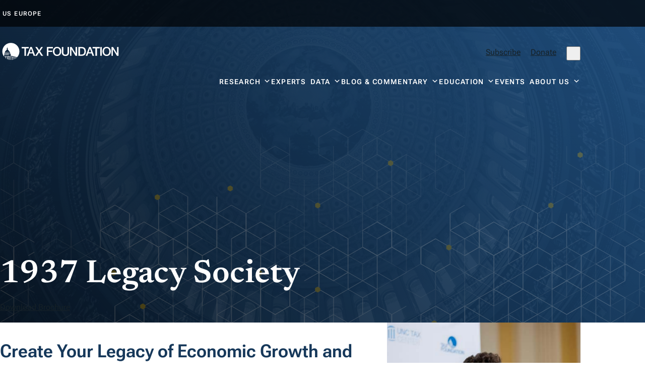

--- FILE ---
content_type: text/css
request_url: https://taxfoundation.org/wp-content/uploads/siteorigin-widgets/sow-image-default-8b5b6f678277-180288.css?ver=6.9
body_size: -239
content:
.so-widget-sow-image-default-8b5b6f678277-180288 .sow-image-container {
  display: flex;
  align-items: flex-start;
}
.so-widget-sow-image-default-8b5b6f678277-180288 .sow-image-container > a {
  display: inline-block;
  
  max-width: 100%;
}
@media screen and (-ms-high-contrast: active), screen and (-ms-high-contrast: none) {
  .so-widget-sow-image-default-8b5b6f678277-180288 .sow-image-container > a {
    display: flex;
  }
}
.so-widget-sow-image-default-8b5b6f678277-180288 .sow-image-container .so-widget-image {
  display: block;
  height: auto;
  max-width: 100%;
  
}

--- FILE ---
content_type: text/css
request_url: https://taxfoundation.org/wp-content/uploads/siteorigin-widgets/sow-accordion-default-08b99853d3df-180288.css?ver=6.9
body_size: 116
content:
.so-widget-sow-accordion-default-08b99853d3df-180288 .sow-accordion .sow-accordion-panel {
  margin-bottom: 10px;
}
.so-widget-sow-accordion-default-08b99853d3df-180288 .sow-accordion .sow-accordion-panel .sow-accordion-panel-header {
  align-items: center;
  background-color: #757575;
  
  color: #ffffff;
  cursor: pointer;
  display: flex;
  
  
  
  padding: 15px 30px 15px 30px;
  position: relative;
  text-transform: none;
  flex-direction: row;
}
.so-widget-sow-accordion-default-08b99853d3df-180288 .sow-accordion .sow-accordion-panel .sow-accordion-panel-header:focus,
.so-widget-sow-accordion-default-08b99853d3df-180288 .sow-accordion .sow-accordion-panel .sow-accordion-panel-header:hover {
  background-color: #616161;
  
}
.so-widget-sow-accordion-default-08b99853d3df-180288 .sow-accordion .sow-accordion-panel .sow-accordion-panel-header .sow-accordion-title {
  display: flex;
  align-items: center;
  width: 100%;
}
.so-widget-sow-accordion-default-08b99853d3df-180288 .sow-accordion .sow-accordion-panel .sow-accordion-panel-header .sow-accordion-open-close-button {
  line-height: 0;
}
.so-widget-sow-accordion-default-08b99853d3df-180288 .sow-accordion .sow-accordion-panel .sow-accordion-panel-header .sow-accordion-icon-image {
  max-height: 1em;
}
.so-widget-sow-accordion-default-08b99853d3df-180288 .sow-accordion .sow-accordion-panel .sow-accordion-panel-header .sow-accordion-icon-image:not(.sow-accordion-icon-image-custom),
.so-widget-sow-accordion-default-08b99853d3df-180288 .sow-accordion .sow-accordion-panel .sow-accordion-panel-header .sow-accordion-icon-image:not([width]),
.so-widget-sow-accordion-default-08b99853d3df-180288 .sow-accordion .sow-accordion-panel .sow-accordion-panel-header .sow-accordion-icon-image:not([width]) {
  
  width: auto;
}
.so-widget-sow-accordion-default-08b99853d3df-180288 .sow-accordion .sow-accordion-panel .sow-accordion-panel-header .sow-accordion-title-icon-left > .sow-accordion-icon-image,
.so-widget-sow-accordion-default-08b99853d3df-180288 .sow-accordion .sow-accordion-panel .sow-accordion-panel-header .sow-accordion-title-icon-left > span[data-sow-icon] {
  margin-right: 5px;
}
.so-widget-sow-accordion-default-08b99853d3df-180288 .sow-accordion .sow-accordion-panel .sow-accordion-panel-header .sow-accordion-title-icon-right > .sow-accordion-icon-image,
.so-widget-sow-accordion-default-08b99853d3df-180288 .sow-accordion .sow-accordion-panel .sow-accordion-panel-header .sow-accordion-title-icon-right > span[data-sow-icon] {
  margin-left: 5px;
}
.so-widget-sow-accordion-default-08b99853d3df-180288 .sow-accordion .sow-accordion-panel:not(.sow-accordion-panel-open) > .sow-accordion-panel-header-container > .sow-accordion-panel-header .sow-accordion-close-button {
  display: none;
}
.so-widget-sow-accordion-default-08b99853d3df-180288 .sow-accordion .sow-accordion-panel.sow-accordion-panel-open > .sow-accordion-panel-header-container > .sow-accordion-panel-header .sow-accordion-open-button {
  display: none;
}
.so-widget-sow-accordion-default-08b99853d3df-180288 .sow-accordion .sow-accordion-panel .sow-accordion-panel-content .sow-accordion-panel-border {
  background-color: #f9f9f9;
  
  
  
  
  overflow: auto;
  padding: 15px 30px 15px 30px;
}
@media print {
  .so-widget-sow-accordion-default-08b99853d3df-180288 .sow-accordion .sow-accordion-panel .sow-accordion-open-close-button {
    display: none;
  }
  .so-widget-sow-accordion-default-08b99853d3df-180288 .sow-accordion .sow-accordion-panel .sow-accordion-panel-content {
    display: block !important;
  }
}
.so-widget-sow-accordion-default-08b99853d3df-180288 .sow-accordion .sow-accordion-panel .sow-accordion-panel-header .sow-accordion-icon-image.sow-accordion-icon-image-custom {
  max-height: none;
}

--- FILE ---
content_type: text/javascript
request_url: https://taxfoundation.org/wp-content/themes/taxfoundation/widgets/accordion/js/accordion.js?ver=1.70.3
body_size: 1111
content:
/* globals jQuery, sowb */

var sowb = window.sowb || {};

jQuery( function ( $ ) {

	sowb.setupAccordion = function() {
		$( '.sow-accordion' ).each( function ( index, element ) {
			var $widget = $( this ).closest( '.so-widget-sow-accordion' );
			if ( $widget.data( 'initialized' ) ) {
				return $( this );
			}

			var $accordionPanels = $( element ).find( '> .sow-accordion-panel' );
			var openPanels = $accordionPanels.filter( '.sow-accordion-panel-open' ).toArray();

			var scrollToPanel = function ( $panel, smooth ) {
				// Add some magic number offset to make space for possible nav menus etc.
				var navOffset = sowAccordion.scrollto_offset ? sowAccordion.scrollto_offset : 80;
				var scrollTop = $panel.offset().top - navOffset;
				if ( smooth ) {
					$( 'body,html' ).animate( {
						scrollTop: scrollTop,
					}, 200 );
				} else {
					window.scrollTo( 0, scrollTop );
				}
			};

			var openPanel = function ( panel, preventHashChange, keepVisible ) {
				var $panel = $( panel );
				if ( ! $panel.is( '.sow-accordion-panel-open' ) ) {
					$panel.find( '> .sow-accordion-panel-content' ).slideDown( {
						start: function () {
							// Sometimes the content of the panel relies on a window resize to setup correctly.
							// Trigger it here so it's hopefully done before the animation.
							if ( sowAccordion.scrollto_after_change ) {
								// It's possible a resize may result in a scroll so we put it behind a check.
								$( window ).trigger( 'resize' );
							}
							$( sowb ).trigger( 'setup_widgets' );
						},
						complete: function() {
							if (
								keepVisible &&
								sowAccordion.scrollto_after_change &&
								(
									$panel.offset().top < window.scrollY ||
									$panel.offset().top + $panel.height() > window.scrollY
								)
							) {
								scrollToPanel( $panel, true );
							}
							// Datawrapper - Fix errors triggered when charts are hidden.
							$(this).css({
									'display': '',
							    'visibility': '',
							    'opacity': '',
							    'height': '',
							    'overflow': '',
									'padding': ''
							});
						}
					});
					$panel.find(  '> .sow-accordion-panel-header-container > .sow-accordion-panel-header' ).attr( 'aria-expanded', true );
					$panel.addClass( 'sow-accordion-panel-open' );
					openPanels.push( panel );

					// Check if accordion is within an accordion and if it is, ensure parent is visible
					var $parentPanel = $( panel ).parents( '.sow-accordion-panel' );
					if ( $parentPanel.length && ! $parentPanel.hasClass( 'sow-accordion-panel-open' ) ) {
						openPanel( $parentPanel.get( 0 ), true );
					}
					if ( ! preventHashChange ) {
						$widget.trigger( 'accordion_open', [ panel, $widget ] );
					}
				}
			};

			var closePanel = function ( panel, preventHashChange ) {
				var $panel = $( panel );
				if ( $panel.is( '.sow-accordion-panel-open' ) ) {
					$panel.find( '> .sow-accordion-panel-content' ).slideUp(
						function() {
							// Datawrapper - Fix errors triggered when charts are hidden.
							$(this).css({
									'display': 'inherit',
							    'visibility': 'hidden',
							    'opacity': '0',
							    'height': '0',
							    'overflow': 'hidden',
									'padding': 'inherit !important'
							});
						}
					);
					$panel.find(  '> .sow-accordion-panel-header-container > .sow-accordion-panel-header' ).attr( 'aria-expanded', false );
					$panel.removeClass( 'sow-accordion-panel-open' );
					openPanels.splice( openPanels.indexOf( panel ), 1 );
					if ( ! preventHashChange ) {
						$widget.trigger( 'accordion_close', [ panel, $widget ] );
					}
				}
			};

			$accordionPanels.find( '> .sow-accordion-panel-header-container > .sow-accordion-panel-header' ).on( 'click keydown', function( e ) {
				if ( e.type == 'keydown' ) {
					if ( e.key !== 'Enter' && e.key !== 'Space' ) {
						return;
					}
					e.preventDefault();
				}
				var $this = $( this );
				var maxOpenPanels = $widget.data( 'maxOpenPanels' );
				var $panel = $this.closest( '.sow-accordion-panel' );
				if ( $panel.is( '.sow-accordion-panel-open' ) ) {
					closePanel( $panel.get( 0 ) );
				} else {
					openPanel( $panel.get( 0 ), false, true );
				}

				if ( ! isNaN( maxOpenPanels ) && maxOpenPanels > 0 && openPanels.length > maxOpenPanels ) {
					var skippedPanels = 0;
					$.each( openPanels.reverse(), function( index, el ) {
						if ( skippedPanels !== maxOpenPanels ) {
							skippedPanels++;
						} else {
							closePanel( openPanels[ index ] );
						}
					} );
				}
			} );

			$widget.data( 'initialized', true );
		} );
	};

	sowb.setupAccordion();

	$( sowb ).on( 'setup_widgets', sowb.setupAccordion );
} );

window.sowb = sowb;


--- FILE ---
content_type: image/svg+xml
request_url: https://taxfoundation.org/wp-content/themes/taxfoundation/assets/img/art-1.svg
body_size: 8227
content:
<svg width="1213" height="779" viewBox="0 0 1213 779" fill="none" xmlns="http://www.w3.org/2000/svg">
<g clip-path="url(#clip0_547_8971)">
<g opacity="0.7" clip-path="url(#clip1_547_8971)">
<path d="M188.731 596.165V562.738L159.807 546.046L130.884 562.738V596.165L159.807 612.857L188.731 596.165Z" stroke="white" stroke-miterlimit="10"/>
<path d="M477.923 629.548V596.165L449 579.429L420.076 596.165V629.548L449 646.24L477.923 629.548Z" stroke="white" stroke-miterlimit="10"/>
<path d="M391.152 612.857L420.076 596.165V562.738L391.152 546.046L362.229 562.738" stroke="white" stroke-miterlimit="10"/>
<path d="M333.305 579.429L304.426 596.165V629.548L333.305 646.24L362.229 629.548" stroke="white" stroke-miterlimit="10"/>
<path d="M362.229 596.165V562.738L333.305 546.046L304.426 562.738" stroke="white" stroke-miterlimit="10"/>
<path d="M304.426 629.548V596.165L333.305 579.429L362.229 596.165" stroke="white" stroke-miterlimit="10"/>
<path d="M188.731 562.737V596.165L217.655 612.857L246.579 596.165V562.737" stroke="white" stroke-miterlimit="10"/>
<path d="M246.578 562.737V596.165L275.502 612.857" stroke="white" stroke-miterlimit="10"/>
<path d="M362.229 629.548V596.165L391.152 579.429L420.076 596.165V629.548L391.152 646.24L362.229 629.548Z" stroke="white" stroke-miterlimit="10"/>
<path d="M246.578 662.933V629.549L275.502 612.857L304.425 629.549V662.933L275.502 679.625L246.578 662.933Z" stroke="white" stroke-miterlimit="10"/>
<path d="M159.807 646.24L130.884 629.548V596.165L159.807 579.429L188.731 596.165" stroke="white" stroke-miterlimit="10"/>
<path d="M217.655 612.857L246.579 629.549V662.933L217.655 679.625L188.731 662.933" stroke="white" stroke-miterlimit="10"/>
<path d="M188.731 629.548V596.165L217.655 579.429L246.579 596.165" stroke="white" stroke-miterlimit="10"/>
<path d="M246.579 662.933V629.549L217.655 612.857L188.731 629.549" stroke="white" stroke-miterlimit="10"/>
<path d="M362.229 596.165V629.549L333.305 646.24L304.426 629.549V596.165" stroke="white" stroke-miterlimit="10"/>
<path d="M304.426 596.165V629.549L275.502 646.24" stroke="white" stroke-miterlimit="10"/>
<path d="M333.35 679.624V646.241L362.273 629.549L391.197 646.241V679.624L362.273 696.316L333.35 679.624Z" stroke="white" stroke-miterlimit="10"/>
<path d="M304.426 629.549L333.349 646.241V679.624L304.426 696.316L275.502 679.624" stroke="white" stroke-miterlimit="10"/>
<path d="M275.502 646.24V612.857L304.426 596.165L333.349 612.857" stroke="white" stroke-miterlimit="10"/>
<path d="M333.349 679.624V646.241L304.426 629.549L275.502 646.241" stroke="white" stroke-miterlimit="10"/>
<path d="M391.197 612.857V646.241L362.273 662.933" stroke="white" stroke-miterlimit="10"/>
<path d="M304.425 562.738V529.354L275.502 512.662L246.578 529.354V562.738L275.502 579.429L304.425 562.738Z" stroke="white" stroke-miterlimit="10"/>
<path d="M853.974 813.203L882.898 796.511V763.127L853.974 746.436L825.051 763.127" stroke="white" stroke-miterlimit="10"/>
<path d="M449 546.046L420.12 562.738V596.165L449 612.857L477.923 596.165" stroke="white" stroke-miterlimit="10"/>
<path d="M825.051 796.511V763.127L796.128 746.436L767.204 763.127" stroke="white" stroke-miterlimit="10"/>
<path d="M304.426 529.354V562.738L333.349 579.43L362.273 562.738V529.354" stroke="white" stroke-miterlimit="10"/>
<path d="M362.273 529.354V562.738L391.197 579.43" stroke="white" stroke-miterlimit="10"/>
<path d="M362.273 629.548V596.165L391.197 579.429L420.121 596.165V629.548L391.197 646.24L362.273 629.548Z" stroke="white" stroke-miterlimit="10"/>
<path d="M275.502 612.857L246.578 596.165V562.738L275.502 546.046L304.425 562.738" stroke="white" stroke-miterlimit="10"/>
<path d="M333.349 579.429L362.273 596.165V629.548L333.349 646.24L304.426 629.548" stroke="white" stroke-miterlimit="10"/>
<path d="M304.426 596.165V562.738L333.349 546.046L362.273 562.738" stroke="white" stroke-miterlimit="10"/>
<path d="M362.273 629.548V596.165L333.349 579.429L304.426 596.165" stroke="white" stroke-miterlimit="10"/>
<path d="M477.924 696.316L449 713.008V746.436L477.924 763.128L506.847 746.436" stroke="white" stroke-miterlimit="10"/>
<path d="M506.847 713.052V679.624L477.924 662.933L449 679.624" stroke="white" stroke-miterlimit="10"/>
<path d="M449 746.436V713.008L477.924 696.316L506.847 713.008" stroke="white" stroke-miterlimit="10"/>
<path d="M333.306 679.624V713.052L362.229 729.744L391.153 713.052V679.624" stroke="white" stroke-miterlimit="10"/>
<path d="M391.152 679.624V713.052L420.076 729.744" stroke="white" stroke-miterlimit="10"/>
<path d="M391.152 779.82V746.436L420.076 729.744L449 746.436V779.82L420.076 796.511L391.152 779.82Z" stroke="white" stroke-miterlimit="10"/>
<path d="M333.306 746.436V713.052L362.229 696.316L391.153 713.052" stroke="white" stroke-miterlimit="10"/>
<path d="M680.433 579.429L709.357 596.165V629.548L680.433 646.24L651.51 629.548" stroke="white" stroke-miterlimit="10"/>
<path d="M709.357 629.548V596.165L680.433 579.429L651.51 596.165" stroke="white" stroke-miterlimit="10"/>
<path d="M796.128 612.857L767.204 629.549V662.933L796.128 679.625L825.051 662.933" stroke="white" stroke-miterlimit="10"/>
<path d="M767.204 662.933V629.549L796.128 612.857L825.051 629.549" stroke="white" stroke-miterlimit="10"/>
<path d="M651.51 596.165V629.549L680.433 646.24L709.357 629.549V596.165" stroke="white" stroke-miterlimit="10"/>
<path d="M709.356 596.165V629.549L738.28 646.24" stroke="white" stroke-miterlimit="10"/>
<path d="M680.433 679.624V646.241L651.51 629.549L622.586 646.241V679.624L651.51 696.316L680.433 679.624Z" stroke="white" stroke-miterlimit="10"/>
<path d="M709.356 629.549L680.433 646.241V679.624L709.356 696.316L738.28 679.624" stroke="white" stroke-miterlimit="10"/>
<path d="M738.28 646.24V612.857L709.356 596.165L680.433 612.857" stroke="white" stroke-miterlimit="10"/>
<path d="M680.433 679.624V646.241L709.356 629.549L738.28 646.241" stroke="white" stroke-miterlimit="10"/>
<path d="M680.433 579.429L651.51 596.165V629.548L680.433 646.24L709.357 629.548" stroke="white" stroke-miterlimit="10"/>
<path d="M680.433 679.624V713.052L651.51 729.744L622.586 713.052V679.624" stroke="white" stroke-miterlimit="10"/>
<path d="M680.433 746.436V713.052L651.51 696.316L622.586 713.052" stroke="white" stroke-miterlimit="10"/>
<path d="M506.847 713.053V746.436L477.924 763.128L449 746.436V713.053" stroke="white" stroke-miterlimit="10"/>
<path d="M449 713.053V746.436L420.076 763.128" stroke="white" stroke-miterlimit="10"/>
<path d="M449 679.624V646.241L420.076 629.549L391.152 646.241V679.624L420.076 696.316L449 679.624Z" stroke="white" stroke-miterlimit="10"/>
<path d="M449 646.241V679.625L477.924 696.317L506.847 679.625V646.241" stroke="white" stroke-miterlimit="10"/>
<path d="M420.076 729.744L391.152 713.008V679.624L420.076 662.933L449 679.624" stroke="white" stroke-miterlimit="10"/>
<path d="M449 713.052V679.624L477.924 662.933L506.847 679.624" stroke="white" stroke-miterlimit="10"/>
<path d="M506.847 746.436V713.008L477.924 696.316L449 713.008" stroke="white" stroke-miterlimit="10"/>
<path d="M420.12 562.737V596.165L391.196 612.857" stroke="white" stroke-miterlimit="10"/>
<path d="M506.847 813.203L535.771 796.511V763.127L506.847 746.436L477.924 763.127" stroke="white" stroke-miterlimit="10"/>
<path d="M362.273 763.127V796.511L391.153 813.202" stroke="white" stroke-miterlimit="10"/>
<path d="M564.694 746.436L535.771 763.127V796.511L564.694 813.203L593.618 796.511" stroke="white" stroke-miterlimit="10"/>
<path d="M391.197 813.203L362.273 796.511V763.127L391.197 746.436L420.121 763.127" stroke="white" stroke-miterlimit="10"/>
<path d="M593.618 763.127V796.511L564.694 813.202L535.771 796.511V763.127" stroke="white" stroke-miterlimit="10"/>
<path d="M535.771 763.127V796.511L506.848 813.202" stroke="white" stroke-miterlimit="10"/>
<path d="M622.542 713.052V679.624L593.618 662.933L564.694 679.624V713.052L593.618 729.744L622.542 713.052Z" stroke="white" stroke-miterlimit="10"/>
<path d="M535.771 696.316L564.695 679.624V646.241L535.771 629.549L506.848 646.241" stroke="white" stroke-miterlimit="10"/>
<path d="M506.848 713.052V679.624L535.771 662.933L564.695 679.624V713.052L535.771 729.744L506.848 713.052Z" stroke="white" stroke-miterlimit="10"/>
<path d="M593.618 629.549L564.694 646.241V679.624L593.618 696.316L622.542 679.624" stroke="white" stroke-miterlimit="10"/>
<path d="M622.542 646.24V612.857L593.618 596.165L564.694 612.857" stroke="white" stroke-miterlimit="10"/>
<path d="M564.694 679.624V646.241L593.618 629.549L622.542 646.241" stroke="white" stroke-miterlimit="10"/>
<path d="M506.892 713.052V679.624L535.771 662.933L564.695 679.624V713.052L535.771 729.744L506.892 713.052Z" stroke="white" stroke-miterlimit="10"/>
<path d="M593.618 763.128V729.745L564.694 713.053L535.771 729.745V763.128L564.694 779.82L593.618 763.128Z" stroke="white" stroke-miterlimit="10"/>
<path d="M593.618 729.744V763.128L622.542 779.82L651.465 763.128V729.744" stroke="white" stroke-miterlimit="10"/>
<path d="M622.542 646.241V679.625L593.618 696.317L564.694 679.625V646.241" stroke="white" stroke-miterlimit="10"/>
<path d="M391.197 713.053L362.273 729.745V763.128L391.197 779.82L420.121 763.128" stroke="white" stroke-miterlimit="10"/>
<path d="M275.502 779.82V746.436L246.578 729.744L217.654 746.436V779.82L246.578 796.511L275.502 779.82Z" stroke="white" stroke-miterlimit="10"/>
<path d="M304.426 729.744L275.502 746.436V779.82L304.426 796.511L333.349 779.82" stroke="white" stroke-miterlimit="10"/>
<path d="M680.389 813.203L709.313 796.511V763.127L680.389 746.436L651.466 763.127" stroke="white" stroke-miterlimit="10"/>
<path d="M738.236 746.436L709.312 763.127V796.511L738.236 813.203L767.16 796.511" stroke="white" stroke-miterlimit="10"/>
<path d="M767.16 763.127V796.511L738.236 813.202L709.312 796.511V763.127" stroke="white" stroke-miterlimit="10"/>
<path d="M709.312 763.127V796.511L680.389 813.202" stroke="white" stroke-miterlimit="10"/>
<path d="M1056.44 629.548V596.165L1085.36 579.429L1114.29 596.165" stroke="white" stroke-miterlimit="10"/>
<path d="M1114.29 596.165V629.549L1085.36 646.24L1056.44 629.549V596.165" stroke="white" stroke-miterlimit="10"/>
<path d="M882.854 629.548V596.165L853.93 579.429L825.007 596.165V629.548L853.93 646.24L882.854 629.548Z" stroke="white" stroke-miterlimit="10"/>
<path d="M853.974 546.046L825.051 562.738V596.165L853.974 612.857L882.898 596.165" stroke="white" stroke-miterlimit="10"/>
<path d="M882.898 562.737V596.165L853.974 612.857L825.051 596.165V562.737" stroke="white" stroke-miterlimit="10"/>
<path d="M1056.4 629.548V596.165L1027.47 579.429L998.549 596.165V629.548L1027.47 646.24L1056.4 629.548Z" stroke="white" stroke-miterlimit="10"/>
<path d="M969.626 612.857L998.549 596.165V562.738L969.626 546.046L940.702 562.738" stroke="white" stroke-miterlimit="10"/>
<path d="M911.778 579.429L882.854 596.165V629.548L911.778 646.24L940.702 629.548" stroke="white" stroke-miterlimit="10"/>
<path d="M940.702 629.548V596.165L969.626 579.429L998.549 596.165V629.548L969.626 646.24L940.702 629.548Z" stroke="white" stroke-miterlimit="10"/>
<path d="M940.702 596.165V629.549L911.778 646.24L882.854 629.549V596.165" stroke="white" stroke-miterlimit="10"/>
<path d="M911.778 679.624V646.241L940.702 629.549L969.626 646.241V679.624L940.702 696.316L911.778 679.624Z" stroke="white" stroke-miterlimit="10"/>
<path d="M882.898 629.549L911.778 646.241V679.624L882.898 696.316L853.975 679.624" stroke="white" stroke-miterlimit="10"/>
<path d="M853.975 646.24V612.857L882.898 596.165L911.778 612.857" stroke="white" stroke-miterlimit="10"/>
<path d="M911.778 679.624V646.241L882.898 629.549L853.975 646.241" stroke="white" stroke-miterlimit="10"/>
<path d="M969.626 612.857V646.241L940.702 662.933" stroke="white" stroke-miterlimit="10"/>
<path d="M1027.47 546.046L998.549 562.738V596.165L1027.47 612.857L1056.4 596.165" stroke="white" stroke-miterlimit="10"/>
<path d="M940.702 629.548V596.165L969.626 579.429L998.549 596.165V629.548L969.626 646.24L940.702 629.548Z" stroke="white" stroke-miterlimit="10"/>
<path d="M911.778 579.429L940.702 596.165V629.548L911.778 646.24L882.898 629.548" stroke="white" stroke-miterlimit="10"/>
<path d="M940.702 629.548V596.165L911.778 579.429L882.898 596.165" stroke="white" stroke-miterlimit="10"/>
<path d="M1056.4 696.316L1027.47 713.052V746.436L1056.4 763.128L1085.32 746.436" stroke="white" stroke-miterlimit="10"/>
<path d="M1085.32 713.052V679.624L1056.4 662.933L1027.47 679.624" stroke="white" stroke-miterlimit="10"/>
<path d="M1027.47 746.436V713.052L1056.4 696.316L1085.32 713.052" stroke="white" stroke-miterlimit="10"/>
<path d="M911.778 679.624V713.052L940.702 729.744L969.626 713.052V679.624" stroke="white" stroke-miterlimit="10"/>
<path d="M969.625 679.624V713.052L998.549 729.744" stroke="white" stroke-miterlimit="10"/>
<path d="M969.625 779.82V746.436L998.549 729.744L1027.47 746.436V779.82L998.549 796.511L969.625 779.82Z" stroke="white" stroke-miterlimit="10"/>
<path d="M911.778 746.436V713.052L940.702 696.316L969.626 713.052" stroke="white" stroke-miterlimit="10"/>
<path d="M1085.32 713.053V746.436L1056.4 763.128L1027.47 746.436V713.053" stroke="white" stroke-miterlimit="10"/>
<path d="M1027.47 713.053V746.436L998.549 763.128" stroke="white" stroke-miterlimit="10"/>
<path d="M1027.47 679.624V646.241L998.549 629.549L969.625 646.241V679.624L998.549 696.316L1027.47 679.624Z" stroke="white" stroke-miterlimit="10"/>
<path d="M1027.47 646.241V679.625L1056.4 696.317L1085.32 679.625V646.241" stroke="white" stroke-miterlimit="10"/>
<path d="M998.549 729.744L969.625 713.052V679.624L998.549 662.933L1027.47 679.624" stroke="white" stroke-miterlimit="10"/>
<path d="M1027.47 713.052V679.624L1056.4 662.933L1085.32 679.624" stroke="white" stroke-miterlimit="10"/>
<path d="M1085.32 746.436V713.052L1056.4 696.316L1027.47 713.052" stroke="white" stroke-miterlimit="10"/>
<path d="M1056.4 562.737V596.165L1027.47 612.857L998.549 596.165V562.737" stroke="white" stroke-miterlimit="10"/>
<path d="M998.549 562.737V596.165L969.625 612.857" stroke="white" stroke-miterlimit="10"/>
<path d="M1085.32 813.203L1114.24 796.511V763.127L1085.32 746.436L1056.4 763.127" stroke="white" stroke-miterlimit="10"/>
<path d="M940.702 763.127V796.511L969.626 813.202" stroke="white" stroke-miterlimit="10"/>
<path d="M969.626 813.203L940.702 796.511V763.127L969.626 746.436L998.549 763.127" stroke="white" stroke-miterlimit="10"/>
<path d="M940.746 763.128V729.745L911.822 713.053L882.898 729.745V763.128L911.822 779.82L940.746 763.128Z" stroke="white" stroke-miterlimit="10"/>
<path d="M969.67 713.053L940.746 729.745V763.128L969.67 779.82L998.593 763.128" stroke="white" stroke-miterlimit="10"/>
<path d="M882.898 729.744L853.975 746.436V779.82L882.898 796.511L911.822 779.82" stroke="white" stroke-miterlimit="10"/>
<path d="M853.975 779.82V746.436L882.898 729.744L911.822 746.436" stroke="white" stroke-miterlimit="10"/>
<path d="M217.611 813.202V779.819L188.687 763.127L159.764 779.819V813.202L188.687 829.894L217.611 813.202Z" stroke="white" stroke-miterlimit="10"/>
<path d="M188.731 729.744L159.808 746.436V779.82L188.731 796.511L217.611 779.82" stroke="white" stroke-miterlimit="10"/>
<path d="M217.611 746.436V779.819L188.731 796.511L159.808 779.819V746.436" stroke="white" stroke-miterlimit="10"/>
<path d="M1143.17 679.624V646.241L1114.24 629.549L1085.32 646.241V679.624L1114.24 696.316L1143.17 679.624Z" stroke="white" stroke-miterlimit="10"/>
<path d="M1172.09 662.933V696.316L1143.17 713.052" stroke="white" stroke-miterlimit="10"/>
<path d="M1172.09 763.128V729.745L1143.17 713.053L1114.24 729.745V763.128L1143.17 779.82L1172.09 763.128Z" stroke="white" stroke-miterlimit="10"/>
<path d="M1114.24 696.316V729.744L1143.17 746.436" stroke="white" stroke-miterlimit="10"/>
<path d="M1114.24 729.744L1085.32 746.436V779.82L1114.24 796.511L1143.17 779.82" stroke="white" stroke-miterlimit="10"/>
<path d="M1143.17 746.436V713.052L1114.24 696.316L1085.32 713.052" stroke="white" stroke-miterlimit="10"/>
<path d="M1085.32 779.82V746.436L1114.24 729.744L1143.17 746.436" stroke="white" stroke-miterlimit="10"/>
<path d="M1143.17 713.053L1172.09 696.317V662.933L1143.17 646.241L1114.24 662.933" stroke="white" stroke-miterlimit="10"/>
<path d="M1172.09 662.933V629.549L1200.97 612.857L1229.89 629.549V662.933L1200.97 679.625L1172.09 662.933Z" stroke="white" stroke-miterlimit="10"/>
<path d="M1143.17 612.857L1172.09 629.549V662.933L1143.17 679.625L1114.24 662.933" stroke="white" stroke-miterlimit="10"/>
<path d="M1229.94 629.549L1258.86 646.241V679.624L1229.94 696.316L1201.01 679.624" stroke="white" stroke-miterlimit="10"/>
<path d="M1258.86 679.624V646.241L1229.94 629.549L1201.01 646.241" stroke="white" stroke-miterlimit="10"/>
<path d="M564.694 646.241V679.625L535.771 696.317" stroke="white" stroke-miterlimit="10"/>
</g>
<g opacity="0.3" clip-path="url(#clip2_547_8971)">
<path d="M72.9049 629.216V595.788L43.9813 579.097L15.0576 595.788V629.216L43.9813 645.908L72.9049 629.216Z" stroke="white" stroke-miterlimit="10"/>
<path d="M362.097 662.6V629.216L333.174 612.524L304.25 629.216V662.6L333.174 679.292L362.097 662.6Z" stroke="white" stroke-miterlimit="10"/>
<path d="M275.326 645.908L304.25 629.216V595.788L275.326 579.097L246.402 595.788" stroke="white" stroke-miterlimit="10"/>
<path d="M217.479 612.524L188.6 629.216V662.6L217.479 679.292L246.403 662.6" stroke="white" stroke-miterlimit="10"/>
<path d="M246.403 629.216V595.788L217.479 579.097L188.6 595.788" stroke="white" stroke-miterlimit="10"/>
<path d="M188.6 662.6V629.216L217.479 612.524L246.403 629.216" stroke="white" stroke-miterlimit="10"/>
<path d="M72.9053 595.788V629.216L101.829 645.908L130.753 629.216V595.788" stroke="white" stroke-miterlimit="10"/>
<path d="M130.752 595.788V629.216L159.676 645.908" stroke="white" stroke-miterlimit="10"/>
<path d="M246.402 662.6V629.216L275.326 612.524L304.25 629.216V662.6L275.326 679.292L246.402 662.6Z" stroke="white" stroke-miterlimit="10"/>
<path d="M130.752 695.983V662.599L159.676 645.907L188.599 662.599V695.983L159.676 712.674L130.752 695.983Z" stroke="white" stroke-miterlimit="10"/>
<path d="M43.9813 679.292L15.0576 662.6V629.216L43.9813 612.524L72.9049 629.216" stroke="white" stroke-miterlimit="10"/>
<path d="M101.829 645.907L130.753 662.599V695.983L101.829 712.674L72.9053 695.983" stroke="white" stroke-miterlimit="10"/>
<path d="M72.9053 662.6V629.216L101.829 612.524L130.753 629.216" stroke="white" stroke-miterlimit="10"/>
<path d="M130.753 695.983V662.599L101.829 645.907L72.9053 662.599" stroke="white" stroke-miterlimit="10"/>
<path d="M246.403 629.216V662.599L217.479 679.291L188.6 662.599V629.216" stroke="white" stroke-miterlimit="10"/>
<path d="M188.599 629.216V662.599L159.676 679.291" stroke="white" stroke-miterlimit="10"/>
<path d="M217.523 712.675V679.291L246.447 662.6L275.371 679.291V712.675L246.447 729.411L217.523 712.675Z" stroke="white" stroke-miterlimit="10"/>
<path d="M188.599 662.6L217.523 679.291V712.675L188.599 729.411L159.676 712.675" stroke="white" stroke-miterlimit="10"/>
<path d="M159.676 679.291V645.908L188.599 629.216L217.523 645.908" stroke="white" stroke-miterlimit="10"/>
<path d="M217.523 712.675V679.291L188.599 662.6L159.676 679.291" stroke="white" stroke-miterlimit="10"/>
<path d="M275.371 645.907V679.291L246.447 695.983" stroke="white" stroke-miterlimit="10"/>
<path d="M188.599 595.788V562.405L159.676 545.713L130.752 562.405V595.788L159.676 612.524L188.599 595.788Z" stroke="white" stroke-miterlimit="10"/>
<path d="M738.148 846.298L767.072 829.562V796.178L738.148 779.486L709.225 796.178" stroke="white" stroke-miterlimit="10"/>
<path d="M333.173 579.097L304.294 595.788V629.216L333.173 645.908L362.097 629.216" stroke="white" stroke-miterlimit="10"/>
<path d="M709.225 829.562V796.178L680.302 779.486L651.378 796.178" stroke="white" stroke-miterlimit="10"/>
<path d="M188.6 562.404V595.788L217.523 612.524L246.447 595.788V562.404" stroke="white" stroke-miterlimit="10"/>
<path d="M246.447 562.404V595.788L275.371 612.524" stroke="white" stroke-miterlimit="10"/>
<path d="M246.447 662.6V629.216L275.371 612.524L304.295 629.216V662.6L275.371 679.292L246.447 662.6Z" stroke="white" stroke-miterlimit="10"/>
<path d="M159.676 645.908L130.752 629.216V595.788L159.676 579.097L188.599 595.788" stroke="white" stroke-miterlimit="10"/>
<path d="M217.523 612.524L246.447 629.216V662.6L217.523 679.292L188.6 662.6" stroke="white" stroke-miterlimit="10"/>
<path d="M188.6 629.216V595.788L217.523 579.097L246.447 595.788" stroke="white" stroke-miterlimit="10"/>
<path d="M246.447 662.6V629.216L217.523 612.524L188.6 629.216" stroke="white" stroke-miterlimit="10"/>
<path d="M362.097 729.411L333.174 746.103V779.487L362.097 796.178L391.021 779.487" stroke="white" stroke-miterlimit="10"/>
<path d="M391.021 746.103V712.675L362.097 695.983L333.174 712.675" stroke="white" stroke-miterlimit="10"/>
<path d="M333.174 779.487V746.103L362.097 729.411L391.021 746.103" stroke="white" stroke-miterlimit="10"/>
<path d="M217.479 712.676V746.104L246.403 762.795L275.327 746.104V712.676" stroke="white" stroke-miterlimit="10"/>
<path d="M275.326 712.676V746.104L304.25 762.795" stroke="white" stroke-miterlimit="10"/>
<path d="M275.326 812.87V779.487L304.25 762.795L333.173 779.487V812.87L304.25 829.562L275.326 812.87Z" stroke="white" stroke-miterlimit="10"/>
<path d="M217.479 779.487V746.103L246.403 729.411L275.327 746.103" stroke="white" stroke-miterlimit="10"/>
<path d="M564.607 612.524L593.531 629.216V662.6L564.607 679.292L535.684 662.6" stroke="white" stroke-miterlimit="10"/>
<path d="M593.531 662.6V629.216L564.607 612.524L535.684 629.216" stroke="white" stroke-miterlimit="10"/>
<path d="M651.378 695.983V662.599L622.454 645.907L593.53 662.599V695.983L622.454 712.674L651.378 695.983Z" stroke="white" stroke-miterlimit="10"/>
<path d="M680.302 645.907L651.378 662.599V695.983L680.302 712.674L709.225 695.983" stroke="white" stroke-miterlimit="10"/>
<path d="M651.378 695.983V662.599L680.302 645.907L709.225 662.599" stroke="white" stroke-miterlimit="10"/>
<path d="M535.684 629.216V662.599L564.607 679.291L593.531 662.599V629.216" stroke="white" stroke-miterlimit="10"/>
<path d="M593.53 629.216V662.599L622.454 679.291" stroke="white" stroke-miterlimit="10"/>
<path d="M564.607 712.675V679.291L535.683 662.6L506.76 679.291V712.675L535.683 729.411L564.607 712.675Z" stroke="white" stroke-miterlimit="10"/>
<path d="M593.531 662.6L564.607 679.291V712.675L593.531 729.411L622.455 712.675" stroke="white" stroke-miterlimit="10"/>
<path d="M622.454 679.291V645.908L593.53 629.216L564.606 645.908" stroke="white" stroke-miterlimit="10"/>
<path d="M564.607 712.675V679.291L593.531 662.6L622.455 679.291" stroke="white" stroke-miterlimit="10"/>
<path d="M564.607 612.524L535.684 629.216V662.6L564.607 679.292L593.531 662.6" stroke="white" stroke-miterlimit="10"/>
<path d="M564.607 712.676V746.104L535.683 762.795L506.76 746.104V712.676" stroke="white" stroke-miterlimit="10"/>
<path d="M564.607 779.487V746.103L535.683 729.411L506.76 746.103" stroke="white" stroke-miterlimit="10"/>
<path d="M391.021 746.103V779.486L362.097 796.178L333.174 779.486V746.103" stroke="white" stroke-miterlimit="10"/>
<path d="M333.174 746.103V779.486L304.25 796.178" stroke="white" stroke-miterlimit="10"/>
<path d="M333.173 712.675V679.291L304.25 662.6L275.326 679.291V712.675L304.25 729.411L333.173 712.675Z" stroke="white" stroke-miterlimit="10"/>
<path d="M333.174 679.292V712.676L362.097 729.412L391.021 712.676V679.292" stroke="white" stroke-miterlimit="10"/>
<path d="M304.25 762.795L275.326 746.103V712.675L304.25 695.983L333.173 712.675" stroke="white" stroke-miterlimit="10"/>
<path d="M333.174 746.103V712.675L362.097 695.983L391.021 712.675" stroke="white" stroke-miterlimit="10"/>
<path d="M391.021 779.487V746.103L362.097 729.411L333.174 746.103" stroke="white" stroke-miterlimit="10"/>
<path d="M304.294 595.788V629.216L275.37 645.908" stroke="white" stroke-miterlimit="10"/>
<path d="M275.371 846.298L246.447 829.562V796.178L275.371 779.486L304.295 796.178" stroke="white" stroke-miterlimit="10"/>
<path d="M506.715 746.103V712.675L477.792 695.983L448.868 712.675V746.103L477.792 762.795L506.715 746.103Z" stroke="white" stroke-miterlimit="10"/>
<path d="M419.945 729.411L448.869 712.675V679.291L419.945 662.6L391.021 679.291" stroke="white" stroke-miterlimit="10"/>
<path d="M391.021 746.103V712.675L419.945 695.983L448.869 712.675V746.103L419.945 762.795L391.021 746.103Z" stroke="white" stroke-miterlimit="10"/>
<path d="M477.792 662.6L448.868 679.291V712.675L477.792 729.411L506.715 712.675" stroke="white" stroke-miterlimit="10"/>
<path d="M506.715 679.291V645.908L477.792 629.216L448.868 645.908" stroke="white" stroke-miterlimit="10"/>
<path d="M448.868 712.675V679.291L477.792 662.6L506.715 679.291" stroke="white" stroke-miterlimit="10"/>
<path d="M391.065 746.103V712.675L419.945 695.983L448.869 712.675V746.103L419.945 762.795L391.065 746.103Z" stroke="white" stroke-miterlimit="10"/>
<path d="M477.792 796.178V762.794L448.868 746.103L419.944 762.794V796.178L448.868 812.87L477.792 796.178Z" stroke="white" stroke-miterlimit="10"/>
<path d="M477.792 762.795V796.179L506.716 812.87L535.639 796.179V762.795" stroke="white" stroke-miterlimit="10"/>
<path d="M506.715 679.292V712.676L477.792 729.412L448.868 712.676V679.292" stroke="white" stroke-miterlimit="10"/>
<path d="M246.447 796.178V762.794L217.523 746.103L188.6 762.794V796.178L217.523 812.87L246.447 796.178Z" stroke="white" stroke-miterlimit="10"/>
<path d="M275.371 746.103L246.447 762.794V796.178L275.371 812.87L304.295 796.178" stroke="white" stroke-miterlimit="10"/>
<path d="M159.675 812.87V779.487L130.752 762.795L101.828 779.487V812.87L130.752 829.562L159.675 812.87Z" stroke="white" stroke-miterlimit="10"/>
<path d="M188.599 762.795L159.676 779.487V812.87L188.599 829.562L217.523 812.87" stroke="white" stroke-miterlimit="10"/>
<path d="M159.676 812.87V779.487L188.599 762.795L217.523 779.487" stroke="white" stroke-miterlimit="10"/>
<path d="M564.563 846.298L593.487 829.562V796.178L564.563 779.486L535.64 796.178" stroke="white" stroke-miterlimit="10"/>
<path d="M940.614 662.6V629.216L969.538 612.524L998.462 629.216" stroke="white" stroke-miterlimit="10"/>
<path d="M998.462 629.216V662.599L969.538 679.291L940.614 662.599V629.216" stroke="white" stroke-miterlimit="10"/>
<path d="M767.028 662.6V629.216L738.104 612.524L709.181 629.216V662.6L738.104 679.292L767.028 662.6Z" stroke="white" stroke-miterlimit="10"/>
<path d="M738.148 579.097L709.225 595.788V629.216L738.148 645.908L767.072 629.216" stroke="white" stroke-miterlimit="10"/>
<path d="M767.072 595.788V629.216L738.148 645.908L709.225 629.216V595.788" stroke="white" stroke-miterlimit="10"/>
<path d="M940.57 662.6V629.216L911.646 612.524L882.723 629.216V662.6L911.646 679.292L940.57 662.6Z" stroke="white" stroke-miterlimit="10"/>
<path d="M853.8 645.908L882.723 629.216V595.788L853.8 579.097L824.876 595.788" stroke="white" stroke-miterlimit="10"/>
<path d="M795.952 612.524L767.028 629.216V662.6L795.952 679.292L824.876 662.6" stroke="white" stroke-miterlimit="10"/>
<path d="M824.876 662.6V629.216L853.8 612.524L882.723 629.216V662.6L853.8 679.292L824.876 662.6Z" stroke="white" stroke-miterlimit="10"/>
<path d="M824.876 629.216V662.599L795.952 679.291L767.028 662.599V629.216" stroke="white" stroke-miterlimit="10"/>
<path d="M795.952 712.675V679.291L824.876 662.6L853.799 679.291V712.675L824.876 729.411L795.952 712.675Z" stroke="white" stroke-miterlimit="10"/>
<path d="M767.072 662.6L795.952 679.291V712.675L767.072 729.411L738.148 712.675" stroke="white" stroke-miterlimit="10"/>
<path d="M738.148 679.291V645.908L767.072 629.216L795.952 645.908" stroke="white" stroke-miterlimit="10"/>
<path d="M795.952 712.675V679.291L767.072 662.6L738.148 679.291" stroke="white" stroke-miterlimit="10"/>
<path d="M853.8 645.907V679.291L824.876 695.983" stroke="white" stroke-miterlimit="10"/>
<path d="M911.646 579.097L882.723 595.788V629.216L911.646 645.908L940.57 629.216" stroke="white" stroke-miterlimit="10"/>
<path d="M824.876 662.6V629.216L853.8 612.524L882.723 629.216V662.6L853.8 679.292L824.876 662.6Z" stroke="white" stroke-miterlimit="10"/>
<path d="M795.952 612.524L824.875 629.216V662.6L795.952 679.292L767.072 662.6" stroke="white" stroke-miterlimit="10"/>
<path d="M824.875 662.6V629.216L795.952 612.524L767.072 629.216" stroke="white" stroke-miterlimit="10"/>
<path d="M940.57 729.411L911.646 746.103V779.487L940.57 796.178L969.494 779.487" stroke="white" stroke-miterlimit="10"/>
<path d="M969.494 746.103V712.675L940.57 695.983L911.646 712.675" stroke="white" stroke-miterlimit="10"/>
<path d="M911.646 779.487V746.103L940.57 729.411L969.494 746.103" stroke="white" stroke-miterlimit="10"/>
<path d="M795.952 712.676V746.104L824.876 762.795L853.799 746.104V712.676" stroke="white" stroke-miterlimit="10"/>
<path d="M853.799 712.676V746.104L882.722 762.795" stroke="white" stroke-miterlimit="10"/>
<path d="M853.799 812.87V779.487L882.722 762.795L911.646 779.487V812.87L882.722 829.562L853.799 812.87Z" stroke="white" stroke-miterlimit="10"/>
<path d="M795.952 779.487V746.103L824.876 729.411L853.799 746.103" stroke="white" stroke-miterlimit="10"/>
<path d="M969.494 746.103V779.486L940.57 796.178L911.646 779.486V746.103" stroke="white" stroke-miterlimit="10"/>
<path d="M911.646 746.103V779.486L882.723 796.178" stroke="white" stroke-miterlimit="10"/>
<path d="M911.646 712.675V679.291L882.722 662.6L853.799 679.291V712.675L882.722 729.411L911.646 712.675Z" stroke="white" stroke-miterlimit="10"/>
<path d="M911.646 679.292V712.676L940.57 729.412L969.494 712.676V679.292" stroke="white" stroke-miterlimit="10"/>
<path d="M882.722 762.795L853.799 746.103V712.675L882.722 695.983L911.646 712.675" stroke="white" stroke-miterlimit="10"/>
<path d="M911.646 746.103V712.675L940.57 695.983L969.494 712.675" stroke="white" stroke-miterlimit="10"/>
<path d="M969.494 779.487V746.103L940.57 729.411L911.646 746.103" stroke="white" stroke-miterlimit="10"/>
<path d="M940.57 595.788V629.216L911.646 645.908L882.723 629.216V595.788" stroke="white" stroke-miterlimit="10"/>
<path d="M882.722 595.788V629.216L853.799 645.908" stroke="white" stroke-miterlimit="10"/>
<path d="M969.494 846.298L998.418 829.562V796.178L969.494 779.486L940.57 796.178" stroke="white" stroke-miterlimit="10"/>
<path d="M853.8 846.298L824.876 829.562V796.178L853.8 779.486L882.723 796.178" stroke="white" stroke-miterlimit="10"/>
<path d="M824.92 796.178V762.794L795.996 746.103L767.072 762.794V796.178L795.996 812.87L824.92 796.178Z" stroke="white" stroke-miterlimit="10"/>
<path d="M853.844 746.103L824.92 762.794V796.178L853.844 812.87L882.767 796.178" stroke="white" stroke-miterlimit="10"/>
<path d="M767.072 762.795L738.148 779.487V812.87L767.072 829.562L795.996 812.87" stroke="white" stroke-miterlimit="10"/>
<path d="M738.148 812.87V779.487L767.072 762.795L795.996 779.487" stroke="white" stroke-miterlimit="10"/>
<path d="M1229.85 462.21V428.827L1200.93 412.135L1172 428.827V462.21L1200.93 478.946L1229.85 462.21Z" stroke="white" stroke-miterlimit="10"/>
<path d="M1114.16 462.21V428.827L1143.08 412.135L1172 428.827V462.21L1143.08 478.946L1114.16 462.21Z" stroke="white" stroke-miterlimit="10"/>
<path d="M1114.16 428.826V462.21L1085.23 478.946L1056.31 462.21V428.826" stroke="white" stroke-miterlimit="10"/>
<path d="M1056.26 529.021L1027.34 545.713V579.097L1056.26 595.789L1085.19 579.097" stroke="white" stroke-miterlimit="10"/>
<path d="M1085.19 545.713V512.33L1056.26 495.638L1027.34 512.33" stroke="white" stroke-miterlimit="10"/>
<path d="M1027.34 579.097V545.713L1056.26 529.021L1085.19 545.713" stroke="white" stroke-miterlimit="10"/>
<path d="M1085.19 545.713V579.097L1056.26 595.788L1027.34 579.097V545.713" stroke="white" stroke-miterlimit="10"/>
<path d="M1027.34 478.945V512.329L1056.26 529.021L1085.19 512.329V478.945" stroke="white" stroke-miterlimit="10"/>
<path d="M1027.34 545.713V512.33L1056.26 495.638L1085.19 512.33" stroke="white" stroke-miterlimit="10"/>
<path d="M1085.19 579.097V545.713L1056.26 529.021L1027.34 545.713" stroke="white" stroke-miterlimit="10"/>
<path d="M1085.19 645.908L1114.11 629.216V595.788L1085.19 579.097L1056.26 595.788" stroke="white" stroke-miterlimit="10"/>
<path d="M1056.26 662.6V629.216L1085.19 612.524L1114.11 629.216V662.6L1085.19 679.292L1056.26 662.6Z" stroke="white" stroke-miterlimit="10"/>
<path d="M1027.34 712.675V679.291L1056.26 662.6L1085.19 679.291V712.675L1056.26 729.411L1027.34 712.675Z" stroke="white" stroke-miterlimit="10"/>
<path d="M1085.19 645.907V679.291L1056.26 695.983" stroke="white" stroke-miterlimit="10"/>
<path d="M1056.26 662.6V629.216L1085.19 612.524L1114.11 629.216V662.6L1085.19 679.292L1056.26 662.6Z" stroke="white" stroke-miterlimit="10"/>
<path d="M1027.34 712.676V746.104L1056.26 762.795L1085.19 746.104V712.676" stroke="white" stroke-miterlimit="10"/>
<path d="M1258.73 512.329V478.945L1229.85 462.209L1200.93 478.945V512.329L1229.85 529.02L1258.73 512.329Z" stroke="white" stroke-miterlimit="10"/>
<path d="M1114.16 462.209L1085.23 478.945V512.329L1114.16 529.02L1143.08 512.329" stroke="white" stroke-miterlimit="10"/>
<path d="M1143.08 512.329V478.945L1172 462.209L1200.93 478.945V512.329L1172 529.02L1143.08 512.329Z" stroke="white" stroke-miterlimit="10"/>
<path d="M1143.08 478.945V512.329L1114.16 529.021L1085.23 512.329V478.945" stroke="white" stroke-miterlimit="10"/>
<path d="M1114.16 562.405V529.021L1143.08 512.329L1172 529.021V562.405L1143.08 579.096L1114.16 562.405Z" stroke="white" stroke-miterlimit="10"/>
<path d="M1172 495.638V529.021L1143.08 545.713" stroke="white" stroke-miterlimit="10"/>
<path d="M1143.08 512.329V478.945L1172 462.209L1200.93 478.945V512.329L1172 529.02L1143.08 512.329Z" stroke="white" stroke-miterlimit="10"/>
<path d="M1114.16 462.209L1143.08 478.945V512.329L1114.16 529.02L1085.23 512.329" stroke="white" stroke-miterlimit="10"/>
<path d="M1143.08 512.329V478.945L1114.16 462.209L1085.23 478.945" stroke="white" stroke-miterlimit="10"/>
<path d="M1114.16 562.404V595.788L1143.08 612.524L1172 595.788V562.404" stroke="white" stroke-miterlimit="10"/>
<path d="M651.378 462.21V428.827L680.302 412.135L709.225 428.827V462.21L680.302 478.946L651.378 462.21Z" stroke="white" stroke-miterlimit="10"/>
<path d="M651.378 428.826V462.21L622.454 478.946L593.53 462.21V428.826" stroke="white" stroke-miterlimit="10"/>
<path d="M593.486 529.021L564.562 545.713V579.097L593.486 595.833L622.41 579.097" stroke="white" stroke-miterlimit="10"/>
<path d="M622.41 545.713V512.33L593.486 495.638L564.562 512.33" stroke="white" stroke-miterlimit="10"/>
<path d="M564.562 579.097V545.713L593.486 529.021L622.41 545.713" stroke="white" stroke-miterlimit="10"/>
<path d="M622.41 545.713V579.097L593.486 595.832L564.562 579.097V545.713" stroke="white" stroke-miterlimit="10"/>
<path d="M564.606 478.945V512.329L593.53 529.021L622.454 512.329V478.945" stroke="white" stroke-miterlimit="10"/>
<path d="M564.606 545.713V512.33L593.53 495.638L622.454 512.33" stroke="white" stroke-miterlimit="10"/>
<path d="M622.455 579.097V545.713L593.531 529.021L564.607 545.713" stroke="white" stroke-miterlimit="10"/>
<path d="M651.378 462.209L622.454 478.945V512.329L651.378 529.02L680.301 512.329" stroke="white" stroke-miterlimit="10"/>
<path d="M680.302 512.329V478.945L709.225 462.209L738.149 478.945V512.329L709.225 529.02L680.302 512.329Z" stroke="white" stroke-miterlimit="10"/>
<path d="M680.301 478.945V512.329L651.378 529.021L622.454 512.329V478.945" stroke="white" stroke-miterlimit="10"/>
<path d="M651.378 562.405V529.021L680.302 512.329L709.225 529.021V562.405L680.302 579.096L651.378 562.405Z" stroke="white" stroke-miterlimit="10"/>
<path d="M709.225 495.638V529.021L680.302 545.713" stroke="white" stroke-miterlimit="10"/>
<path d="M680.302 512.329V478.945L709.225 462.209L738.149 478.945V512.329L709.225 529.02L680.302 512.329Z" stroke="white" stroke-miterlimit="10"/>
<path d="M651.378 462.209L680.301 478.945V512.329L651.378 529.02L622.454 512.329" stroke="white" stroke-miterlimit="10"/>
<path d="M680.301 512.329V478.945L651.378 462.209L622.454 478.945" stroke="white" stroke-miterlimit="10"/>
<path d="M651.378 562.404V595.832L680.302 612.524L709.225 595.832V562.404" stroke="white" stroke-miterlimit="10"/>
<path d="M1172 562.404V595.788L1200.93 612.524" stroke="white" stroke-miterlimit="10"/>
<path d="M1114.16 629.216V595.788L1143.08 579.097L1172 595.788" stroke="white" stroke-miterlimit="10"/>
<path d="M1229.81 595.788V629.216L1200.93 645.908" stroke="white" stroke-miterlimit="10"/>
<path d="M1229.85 562.405V529.021L1200.93 512.329L1172 529.021V562.405L1200.93 579.096L1229.85 562.405Z" stroke="white" stroke-miterlimit="10"/>
<path d="M1200.93 612.524L1172 595.788V562.405L1200.93 545.713L1229.85 562.405" stroke="white" stroke-miterlimit="10"/>
<path d="M72.9051 762.795L43.9814 779.487V812.87L72.9051 829.562L101.785 812.87" stroke="white" stroke-miterlimit="10"/>
<path d="M1027.34 712.675V679.291L998.418 662.6L969.494 679.291V712.675L998.418 729.411L1027.34 712.675Z" stroke="white" stroke-miterlimit="10"/>
<path d="M1056.26 695.983V729.411L1027.34 746.103" stroke="white" stroke-miterlimit="10"/>
<path d="M1056.27 796.178V762.794L1027.34 746.103L998.418 762.794V796.178L1027.34 812.87L1056.27 796.178Z" stroke="white" stroke-miterlimit="10"/>
<path d="M998.418 729.411V762.795L1027.34 779.487" stroke="white" stroke-miterlimit="10"/>
<path d="M998.418 762.795L969.494 779.487V812.87L998.418 829.562L1027.34 812.87" stroke="white" stroke-miterlimit="10"/>
<path d="M1027.34 779.487V746.103L998.418 729.411L969.494 746.103" stroke="white" stroke-miterlimit="10"/>
<path d="M969.494 812.87V779.487L998.418 762.795L1027.34 779.487" stroke="white" stroke-miterlimit="10"/>
<path d="M1027.34 746.103L1056.27 729.412V695.984L1027.34 679.292L998.418 695.984" stroke="white" stroke-miterlimit="10"/>
<path d="M1056.26 695.983V662.599L1085.14 645.907L1114.07 662.599V695.983L1085.14 712.674L1056.26 695.983Z" stroke="white" stroke-miterlimit="10"/>
<path d="M1027.34 645.907L1056.27 662.599V695.983L1027.34 712.674L998.418 695.983" stroke="white" stroke-miterlimit="10"/>
<path d="M1143.04 712.675V679.291L1171.96 662.6L1200.84 679.291V712.675L1171.96 729.411L1143.04 712.675Z" stroke="white" stroke-miterlimit="10"/>
<path d="M1114.11 662.6L1143.04 679.291V712.675L1114.11 729.411L1085.19 712.675" stroke="white" stroke-miterlimit="10"/>
<path d="M1143.04 712.675V679.291L1114.11 662.6L1085.19 679.291" stroke="white" stroke-miterlimit="10"/>
<path d="M1142.99 712.676V746.104L1171.92 762.795L1200.84 746.104V712.676" stroke="white" stroke-miterlimit="10"/>
<path d="M1142.99 779.487V746.103L1171.92 729.411L1200.84 746.103" stroke="white" stroke-miterlimit="10"/>
<path d="M1200.88 746.103V712.675L1229.81 695.983L1258.73 712.675V746.103L1229.81 762.795L1200.88 746.103Z" stroke="white" stroke-miterlimit="10"/>
<path d="M1229.81 662.6L1258.73 679.291V712.675L1229.81 729.411L1200.88 712.675" stroke="white" stroke-miterlimit="10"/>
<path d="M1229.81 762.795V796.179L1200.88 812.87L1171.96 796.179V762.795" stroke="white" stroke-miterlimit="10"/>
<path d="M1200.88 679.292V712.676L1229.81 729.412L1258.73 712.676V679.292" stroke="white" stroke-miterlimit="10"/>
<path d="M477.704 462.209L448.78 478.945V512.329L477.704 529.02L506.628 512.329" stroke="white" stroke-miterlimit="10"/>
<path d="M506.628 478.946V445.518L477.704 428.826L448.78 445.518" stroke="white" stroke-miterlimit="10"/>
<path d="M448.78 512.329V478.945L477.704 462.209L506.628 478.945" stroke="white" stroke-miterlimit="10"/>
<path d="M506.628 478.945V512.329L477.704 529.021L448.78 512.329V478.945" stroke="white" stroke-miterlimit="10"/>
<path d="M448.78 412.135V445.518L477.704 462.21L506.628 445.518V412.135" stroke="white" stroke-miterlimit="10"/>
<path d="M448.78 478.946V445.518L477.704 428.826L506.628 445.518" stroke="white" stroke-miterlimit="10"/>
<path d="M506.628 512.329V478.945L477.704 462.209L448.78 478.945" stroke="white" stroke-miterlimit="10"/>
<path d="M506.627 579.096L535.55 562.405V529.021L506.627 512.329L477.703 529.021" stroke="white" stroke-miterlimit="10"/>
<path d="M477.703 595.832V562.405L506.627 545.713L535.55 562.405V595.832L506.627 612.524L477.703 595.832Z" stroke="white" stroke-miterlimit="10"/>
<path d="M448.824 645.908V612.525L477.748 595.833L506.671 612.525V645.908L477.748 662.6L448.824 645.908Z" stroke="white" stroke-miterlimit="10"/>
<path d="M506.672 579.097V612.524L477.748 629.216" stroke="white" stroke-miterlimit="10"/>
<path d="M477.748 595.832V562.405L506.672 545.713L535.551 562.405V595.832L506.672 612.524L477.748 595.832Z" stroke="white" stroke-miterlimit="10"/>
<path d="M448.78 645.907V679.291L477.704 695.983L506.628 679.291V645.907" stroke="white" stroke-miterlimit="10"/>
<path d="M795.863 412.135V445.518L824.787 462.21" stroke="white" stroke-miterlimit="10"/>
<path d="M795.863 512.329V478.945L824.787 462.209L853.711 478.945V512.329L824.787 529.02L795.863 512.329Z" stroke="white" stroke-miterlimit="10"/>
<path d="M824.788 462.21L795.908 445.518V412.134L824.788 395.442L853.711 412.134" stroke="white" stroke-miterlimit="10"/>
<path d="M738.061 445.518V478.945L766.984 495.637L795.864 478.945V445.518" stroke="white" stroke-miterlimit="10"/>
<path d="M738.061 512.329V478.945L766.984 462.209L795.864 478.945" stroke="white" stroke-miterlimit="10"/>
<path d="M680.213 445.518V412.134L651.29 395.442L622.366 412.134V445.518L651.29 462.21L680.213 445.518Z" stroke="white" stroke-miterlimit="10"/>
<path d="M564.519 445.518V412.134L593.442 395.442L622.366 412.134V445.518L593.442 462.21L564.519 445.518Z" stroke="white" stroke-miterlimit="10"/>
<path d="M593.442 428.826V462.21L564.519 478.946" stroke="white" stroke-miterlimit="10"/>
<path d="M564.519 445.518V412.134L593.442 395.442L622.366 412.134V445.518L593.442 462.21L564.519 445.518Z" stroke="white" stroke-miterlimit="10"/>
<path d="M535.596 495.638V529.021L564.519 545.713L593.443 529.021V495.638" stroke="white" stroke-miterlimit="10"/>
<path d="M593.442 495.638V529.021L622.366 545.713" stroke="white" stroke-miterlimit="10"/>
<path d="M593.442 595.832V562.405L622.366 545.713L651.29 562.405V595.832L622.366 612.524L593.442 595.832Z" stroke="white" stroke-miterlimit="10"/>
<path d="M535.596 562.405V529.021L564.519 512.329L593.443 529.021" stroke="white" stroke-miterlimit="10"/>
<path d="M651.29 529.021V562.405L622.366 579.097" stroke="white" stroke-miterlimit="10"/>
<path d="M651.29 495.637V462.209L622.366 445.518L593.442 462.209V495.637L622.366 512.329L651.29 495.637Z" stroke="white" stroke-miterlimit="10"/>
<path d="M622.366 545.713L593.442 529.021V495.637L622.366 478.945L651.29 495.637" stroke="white" stroke-miterlimit="10"/>
<path d="M709.138 395.442L680.214 412.134V445.518L709.138 462.21L738.061 445.518" stroke="white" stroke-miterlimit="10"/>
<path d="M709.137 495.637V462.209L738.06 445.518L766.984 462.209V495.637L738.06 512.329L709.137 495.637Z" stroke="white" stroke-miterlimit="10"/>
<path d="M680.214 445.518L709.137 462.209V495.637L680.214 512.329L651.29 495.637" stroke="white" stroke-miterlimit="10"/>
<path d="M651.29 462.21V428.827L680.214 412.135L709.137 428.827" stroke="white" stroke-miterlimit="10"/>
<path d="M709.137 495.637V462.209L680.214 445.518L651.29 462.209" stroke="white" stroke-miterlimit="10"/>
<path d="M709.093 495.638V529.021L738.016 545.713L766.94 529.021V495.638" stroke="white" stroke-miterlimit="10"/>
<path d="M709.093 562.405V529.021L738.016 512.329L766.94 529.021" stroke="white" stroke-miterlimit="10"/>
<path d="M738.061 579.097V545.713L709.138 529.021L680.214 545.713V579.097L709.138 595.833L738.061 579.097Z" stroke="white" stroke-miterlimit="10"/>
<path d="M680.214 545.713L651.29 562.405V595.832L680.214 612.524L709.137 595.832" stroke="white" stroke-miterlimit="10"/>
<path d="M651.29 595.832V562.405L680.214 545.713L709.137 562.405" stroke="white" stroke-miterlimit="10"/>
<path d="M448.78 645.908V612.525L419.856 595.833L390.933 612.525V645.908L419.856 662.6L448.78 645.908Z" stroke="white" stroke-miterlimit="10"/>
<path d="M477.704 629.216V662.599L448.78 679.291" stroke="white" stroke-miterlimit="10"/>
<path d="M448.78 679.292L477.704 662.6V629.216L448.78 612.524L419.856 629.216" stroke="white" stroke-miterlimit="10"/>
<path d="M477.703 629.216V595.833L506.627 579.097L535.55 595.833V629.216L506.627 645.908L477.703 629.216Z" stroke="white" stroke-miterlimit="10"/>
<path d="M448.78 579.097L477.704 595.833V629.216L448.78 645.908L419.856 629.216" stroke="white" stroke-miterlimit="10"/>
<path d="M564.475 645.908V612.525L593.398 595.833L622.322 612.525V645.908L593.398 662.6L564.475 645.908Z" stroke="white" stroke-miterlimit="10"/>
<path d="M535.551 595.833L564.474 612.525V645.908L535.551 662.6L506.627 645.908" stroke="white" stroke-miterlimit="10"/>
<path d="M564.474 645.908V612.525L535.551 595.833L506.627 612.525" stroke="white" stroke-miterlimit="10"/>
<path d="M564.431 645.907V679.291L593.354 695.983L622.278 679.291V645.907" stroke="white" stroke-miterlimit="10"/>
<path d="M622.322 679.291V645.908L651.246 629.216L680.17 645.908V679.291L651.246 695.983L622.322 679.291Z" stroke="white" stroke-miterlimit="10"/>
<path d="M651.246 595.833L680.17 612.525V645.908L651.246 662.6L622.322 645.908" stroke="white" stroke-miterlimit="10"/>
<path d="M622.322 612.524V645.908L651.246 662.6L680.17 645.908V612.524" stroke="white" stroke-miterlimit="10"/>
<path d="M448.868 679.292V712.676L419.944 729.412" stroke="white" stroke-miterlimit="10"/>
</g>
<g clip-path="url(#clip3_547_8971)">
<path d="M451.573 683.158V677.285L446.495 674.37L441.417 677.285V683.158L446.495 686.072L451.573 683.158Z" fill="#E6B917"/>
<path d="M827.581 633.037V627.209L822.503 624.25L817.425 627.209V633.037L822.503 635.996L827.581 633.037Z" fill="#E6B917"/>
<path d="M567.224 716.54V710.667L562.145 707.753L557.111 710.667V716.54L562.145 719.455L567.224 716.54Z" fill="#E6B917"/>
<path d="M711.887 465.634V459.805L706.809 456.847L701.73 459.805V465.634L706.809 468.593L711.887 465.634Z" fill="#E6B917"/>
<path d="M1088.2 449.428V443.599L1083.13 440.641L1078.05 443.599V449.428L1083.13 452.343L1088.2 449.428Z" fill="#E6B917"/>
<path d="M1030.05 549.579V543.705L1024.97 540.791L1019.93 543.705V549.579L1024.97 552.493L1030.05 549.579Z" fill="#E6B917"/>
<path d="M162.337 683.158V677.285L157.259 674.37L152.225 677.285V683.158L157.259 686.072L162.337 683.158Z" fill="#E6B917"/>
<path d="M220.141 749.925V744.096L215.107 741.138L210.028 744.096V749.925L215.107 752.884L220.141 749.925Z" fill="#E6B917"/>
<path d="M393.726 515.841V509.968L388.648 507.054L383.614 509.968V515.841L388.648 518.756L393.726 515.841Z" fill="#E6B917"/>
<path d="M798.613 783.352V777.479L793.579 774.564L788.501 777.479V783.352L793.579 786.266L798.613 783.352Z" fill="#E6B917"/>
<path d="M567.268 549.579V543.705L562.19 540.791L557.156 543.705V549.579L562.19 552.493L567.268 549.579Z" fill="#E6B917"/>
<path d="M249.108 533.284V527.411L244.074 524.496L238.996 527.411V533.284L244.074 536.198L249.108 533.284Z" fill="#E6B917"/>
</g>
</g>
<defs>
<clipPath id="clip0_547_8971">
<rect width="1440" height="779" fill="white"/>
</clipPath>
<clipPath id="clip1_547_8971">
<rect width="1272.91" height="848.368" fill="white" transform="translate(130.708 479.545)"/>
</clipPath>
<clipPath id="clip2_547_8971">
<rect width="1417.57" height="831.676" fill="white" transform="translate(15.0137 395)"/>
</clipPath>
<clipPath id="clip3_547_8971">
<rect width="1197.35" height="794.848" fill="white" transform="translate(147.5 433)"/>
</clipPath>
</defs>
</svg>
